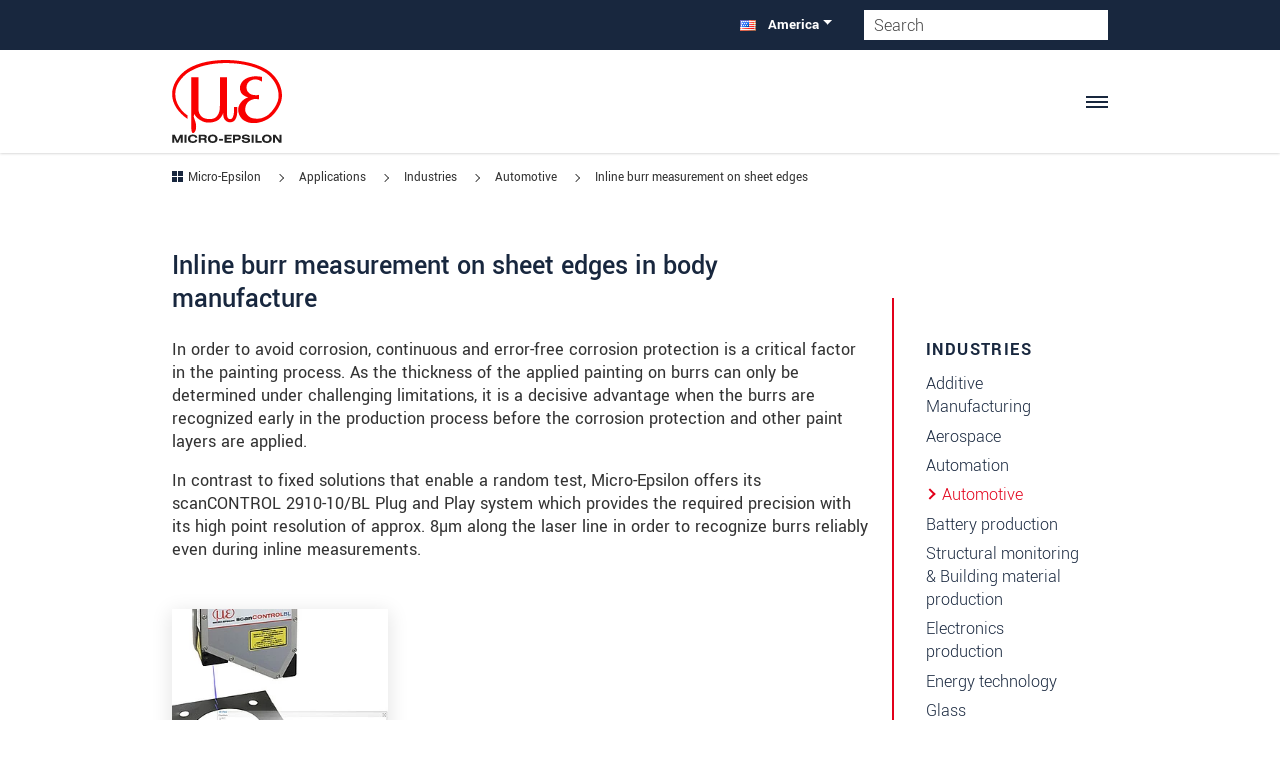

--- FILE ---
content_type: text/html; charset=UTF-8
request_url: https://www.micro-epsilon.com/analytics4_us.php?tid=G-V37QZ40VJV&action=get_event_data
body_size: 602
content:
[{"__ogt_event_create":{"new_event_name":"ga4_5_kontaktformular_form_views","merge_source_event_params":true,"event_name_predicate":{"values":[{"type":"event_name"},{"type":"const","const_value":"page_view"}],"type":"eq"},"conditions":[{"predicates":[{"values":[{"type":"event_param","event_param":{"param_name":"page_location"}},{"type":"const","const_value":"\/contact\/"}],"type":"cn"},{"values":[{"type":"event_param","event_param":{"param_name":"page_location"}},{"type":"const","const_value":"\/contact\/worldwide\/"}],"type":"cn","negate":true}]}]}},{"__ogt_event_create":{"new_event_name":"ga4_7_produktkontakt_ap_direkt","merge_source_event_params":true,"event_name_predicate":{"values":[{"type":"event_name"},{"type":"const","const_value":"apform"}],"type":"eq"},"conditions":[{"predicates":[{"values":[{"type":"event_param","event_param":{"param_name":"event_category"}},{"type":"const","const_value":"contact"}],"type":"eq"}]}],"event_param_ops":[{"edit_param":{"param_name":"value","param_value":{"type":"const","const_value":"14.0"}}},{"edit_param":{"param_name":"currency","param_value":{"type":"const","const_value":"EUR"}}}]}},{"__ogt_event_create":{"new_event_name":"ga4_2_download_einzelkatalog","merge_source_event_params":true,"event_name_predicate":{"values":[{"type":"event_name"},{"type":"const","const_value":"PDF"}],"type":"eq"},"conditions":[{"predicates":[{"values":[{"type":"event_param","event_param":{"param_name":"event_category"}},{"type":"const","const_value":"download"}],"type":"eq"},{"values":[{"type":"event_param","event_param":{"param_name":"event_label"}},{"type":"const","const_value":"cat--"}],"type":"cn"},{"values":[{"type":"event_param","event_param":{"param_name":"event_label"}},{"type":"const","const_value":"cat--Micro-Epsilon"}],"type":"cn","negate":true}]}],"event_param_ops":[{"edit_param":{"param_name":"value","param_value":{"type":"const","const_value":"1.0"}}},{"edit_param":{"param_name":"currency","param_value":{"type":"const","const_value":"EUR"}}}]}},{"__ogt_event_create":{"new_event_name":"ga4_4_download_betriebsanleitung_ass","merge_source_event_params":true,"event_name_predicate":{"values":[{"type":"event_name"},{"type":"const","const_value":"PDF"}],"type":"eq"},"conditions":[{"predicates":[{"values":[{"type":"event_param","event_param":{"param_name":"event_category"}},{"type":"const","const_value":"download"}],"type":"eq"},{"values":[{"type":"event_param","event_param":{"param_name":"event_label"}},{"type":"const","const_value":"ass--"}],"type":"cn"}]}],"event_param_ops":[{"edit_param":{"param_name":"value","param_value":{"type":"const","const_value":"7.0"}}},{"edit_param":{"param_name":"currency","param_value":{"type":"const","const_value":"EUR"}}}]}},{"__ogt_event_create":{"new_event_name":"ga4_4_download_betriebsanleitung","merge_source_event_params":true,"event_name_predicate":{"values":[{"type":"event_name"},{"type":"const","const_value":"PDF"}],"type":"eq"},"conditions":[{"predicates":[{"values":[{"type":"event_param","event_param":{"param_name":"event_category"}},{"type":"const","const_value":"download"}],"type":"eq"},{"values":[{"type":"event_param","event_param":{"param_name":"event_label"}},{"type":"const","const_value":"man--"}],"type":"cn"}]}],"event_param_ops":[{"edit_param":{"param_name":"value","param_value":{"type":"const","const_value":"7.0"}}},{"edit_param":{"param_name":"currency","param_value":{"type":"const","const_value":"EUR"}}}]}},{"__ogt_event_create":{"new_event_name":"ga4_3_download_datenblatt_dax","merge_source_event_params":true,"event_name_predicate":{"values":[{"type":"event_name"},{"type":"const","const_value":"PDF"}],"type":"eq"},"conditions":[{"predicates":[{"values":[{"type":"event_param","event_param":{"param_name":"event_category"}},{"type":"const","const_value":"download"}],"type":"eq"},{"values":[{"type":"event_param","event_param":{"param_name":"event_label"}},{"type":"const","const_value":"dax--"}],"type":"cn"}]}],"event_param_ops":[{"edit_param":{"param_name":"value","param_value":{"type":"const","const_value":"4.0"}}},{"edit_param":{"param_name":"currency","param_value":{"type":"const","const_value":"EUR"}}}]}},{"__ogt_event_create":{"new_event_name":"ga4_6_email_kontakt","merge_source_event_params":true,"event_name_predicate":{"values":[{"type":"event_name"},{"type":"const","const_value":"mailto"}],"type":"eq"},"conditions":[{"predicates":[{"values":[{"type":"event_param","event_param":{"param_name":"event_category"}},{"type":"const","const_value":"contact"}],"type":"eq"}]}],"event_param_ops":[{"edit_param":{"param_name":"value","param_value":{"type":"const","const_value":"13.0"}}},{"edit_param":{"param_name":"currency","param_value":{"type":"const","const_value":"EUR"}}}]}},{"__ogt_event_create":{"new_event_name":"ga4_8_subscribe_newsletter","merge_source_event_params":true,"event_name_predicate":{"values":[{"type":"event_name"},{"type":"const","const_value":"page_view"}],"type":"eq"},"conditions":[{"predicates":[{"values":[{"type":"event_param","event_param":{"param_name":"page_location"}},{"type":"const","const_value":"\/newsroom\/newsletter\/?c="}],"type":"cn"},{"values":[{"type":"event_param","event_param":{"param_name":"page_location"}},{"type":"const","const_value":"action=confirm"}],"type":"cn"}]}]}},{"__ogt_event_create":{"new_event_name":"ga4_3_download_datenblatt","merge_source_event_params":true,"event_name_predicate":{"values":[{"type":"event_name"},{"type":"const","const_value":"PDF"}],"type":"eq"},"conditions":[{"predicates":[{"values":[{"type":"event_param","event_param":{"param_name":"event_category"}},{"type":"const","const_value":"download"}],"type":"eq"},{"values":[{"type":"event_param","event_param":{"param_name":"event_label"}},{"type":"const","const_value":"dat--"}],"type":"cn"}]}],"event_param_ops":[{"edit_param":{"param_name":"value","param_value":{"type":"const","const_value":"4.0"}}},{"edit_param":{"param_name":"currency","param_value":{"type":"const","const_value":"EUR"}}}]}},{"__ogt_event_create":{"new_event_name":"ga4_5_kontaktformular_form_submits","merge_source_event_params":true,"event_name_predicate":{"values":[{"type":"event_name"},{"type":"const","const_value":"page_view"}],"type":"eq"},"conditions":[{"predicates":[{"values":[{"type":"event_param","event_param":{"param_name":"page_location"}},{"type":"const","const_value":"\/contact\/form-sent\/"}],"type":"cn"}]}],"event_param_ops":[{"edit_param":{"param_name":"value","param_value":{"type":"const","const_value":"12.0"}}},{"edit_param":{"param_name":"currency","param_value":{"type":"const","const_value":"EUR"}}}]}},{"__ogt_event_create":{"new_event_name":"ga4_4_download_betriebsanleitung_set","merge_source_event_params":true,"event_name_predicate":{"values":[{"type":"event_name"},{"type":"const","const_value":"PDF"}],"type":"eq"},"conditions":[{"predicates":[{"values":[{"type":"event_param","event_param":{"param_name":"event_category"}},{"type":"const","const_value":"download"}],"type":"eq"},{"values":[{"type":"event_param","event_param":{"param_name":"event_label"}},{"type":"const","const_value":"set--"}],"type":"cn"}]}],"event_param_ops":[{"edit_param":{"param_name":"value","param_value":{"type":"const","const_value":"7.0"}}},{"edit_param":{"param_name":"currency","param_value":{"type":"const","const_value":"EUR"}}}]}},{"__ogt_event_create":{"new_event_name":"ga4_4_download_betriebsanleitung_maq","merge_source_event_params":true,"event_name_predicate":{"values":[{"type":"event_name"},{"type":"const","const_value":"PDF"}],"type":"eq"},"conditions":[{"predicates":[{"values":[{"type":"event_param","event_param":{"param_name":"event_category"}},{"type":"const","const_value":"download"}],"type":"eq"},{"values":[{"type":"event_param","event_param":{"param_name":"event_label"}},{"type":"const","const_value":"maq--"}],"type":"cn"}]}],"event_param_ops":[{"edit_param":{"param_name":"value","param_value":{"type":"const","const_value":"7.0"}}},{"edit_param":{"param_name":"currency","param_value":{"type":"const","const_value":"EUR"}}}]}},{"__ogt_event_create":{"new_event_name":"ga4_1_download_gesamtkatalog","merge_source_event_params":true,"event_name_predicate":{"values":[{"type":"event_name"},{"type":"const","const_value":"PDF"}],"type":"eq"},"conditions":[{"predicates":[{"values":[{"type":"event_param","event_param":{"param_name":"event_category"}},{"type":"const","const_value":"download"}],"type":"eq"},{"values":[{"type":"event_param","event_param":{"param_name":"event_label"}},{"type":"const","const_value":"cat--Micro-Epsilon--products--en-us.pdf"}],"type":"cn"}]}],"event_param_ops":[{"edit_param":{"param_name":"value","param_value":{"type":"const","const_value":"0.5"}}},{"edit_param":{"param_name":"currency","param_value":{"type":"const","const_value":"EUR"}}}]}}]